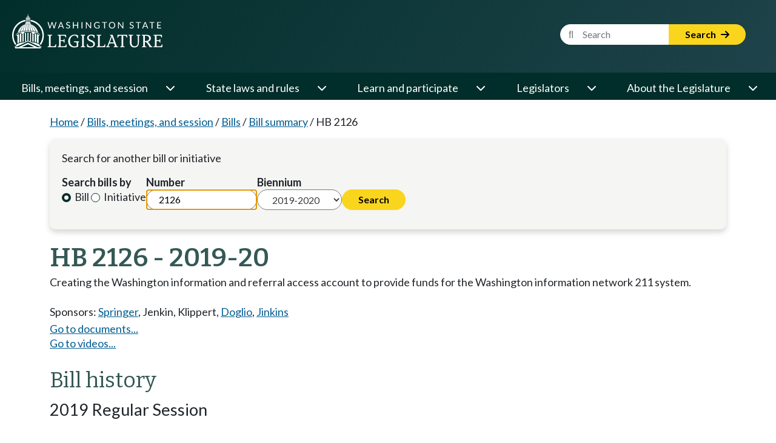

--- FILE ---
content_type: text/html; charset=utf-8
request_url: https://app.leg.wa.gov/billsummary/Home/DisplayDocuments?billNumber=2126&isInitiative=False&year=2019&isGubernatorialAppointment=False&chamber=House
body_size: 1148
content:

<div class="row" style="margin-top:.7em;">
    <div class="col-sm-12 col-md-3 col-lg-2" style="padding-bottom: .5em;">
        <div style="padding-bottom: 0.1em; margin-bottom: 0.1em; margin-top:.2em; font-weight:bold;">Bill documents</div>
        <div>
                    <a href="https://lawfilesext.leg.wa.gov/biennium/2019-20/Pdf/Bills/House%20Bills/2126.pdf?q=20260120050910">Original bill</a>
                    <br />

        </div>
    </div>
        <div class="col-sm-12 col-md-3 col-lg-2" style="padding-bottom: .5em;">
            <div style="padding-bottom: 0.1em; margin-bottom: 0.1em; margin-top:.2em; font-weight:bold;">Bill Digests</div>
            <div>
            </div>
        </div>

    <div class="col-sm-12 col-md-3 col-lg-3" style="padding-bottom: .5em;">
        <div style="padding-bottom: 0.1em; margin-bottom: 0.1em; margin-top:.2em; font-weight:bold;">Bill reports</div>
        <div>
        </div>
    </div>
</div>

<!-- Additional Logic -->
<!-- If one of the documents is the Original Document then hide the Comment on this bill button. -->

<!-- Additional Logic -->